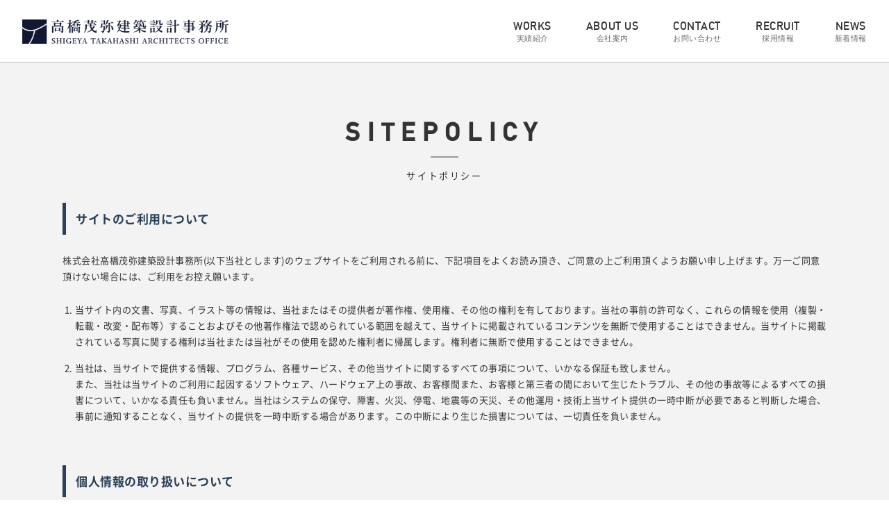

--- FILE ---
content_type: text/html; charset=utf-8
request_url: https://www.takahashi-sekkei.net/sitepolicy/
body_size: 8638
content:
<!doctype html>
<html lang="ja">
<head>
  <meta charset="UTF-8">
  <meta http-equiv="X-UA-Compatible" content="IE=edge,chrome=1">
  <title>サイトポリシー｜株式会社高橋茂弥建築設計事務所</title>
  <meta name="description" content="株式会社高橋茂弥建築設計事務所のサイトポリシーをご覧いただけます。">
  <meta name="keywords" content="高橋茂弥建築設計事務所,静岡県,静岡市,建築設計,監査,耐震診断,改修">

  <!-- favicon -->
  <link rel="apple-touch-icon" sizes="120x120" href="https://www.takahashi-sekkei.net/assets/favicon/apple-touch-icon.png">
  <link rel="icon" type="image/png" href="https://www.takahashi-sekkei.net/assets/favicon/favicon-32x32.png" sizes="32x32">
  <link rel="icon" type="image/png" href="https://www.takahashi-sekkei.net/assets/favicon/favicon-16x16.png" sizes="16x16">
  <link rel="manifest" href="https://www.takahashi-sekkei.net/assets/favicon/manifest.json">
  <link rel="mask-icon" href="https://www.takahashi-sekkei.net/assets/favicon/safari-pinned-tab.svg" color="#5bbad5">
  <link rel="shortcut icon" href="https://www.takahashi-sekkei.net/assets/favicon/favicon.ico">
  <meta name="msapplication-config" content="https://www.takahashi-sekkei.net/assets/favicon/browserconfig.xml">
  <meta name="theme-color" content="#ffffff">

  <!-- StyleSheet -->
  <link href="https://www.takahashi-sekkei.net/assets/font/awesome/css/font-awesome.min.css" rel="stylesheet" type="text/css">
  <link href="https://www.takahashi-sekkei.net/assets/font/notosans/css/notosans.css" rel="stylesheet" type="text/css">
  <link href="https://www.takahashi-sekkei.net/assets/font/din/css/fontdin.css" rel="stylesheet" type="text/css">
    <link href="https://www.takahashi-sekkei.net/assets/css/import.css" rel="stylesheet" type="text/css">
    <link href="https://www.takahashi-sekkei.net/assets/css/pages.css?update=20180406002" rel="stylesheet" type="text/css">
  
  <!-- JavaScript -->
  <script src="//ajax.googleapis.com/ajax/libs/jquery/1.11.0/jquery.min.js"></script>
    <script src="https://www.takahashi-sekkei.net/assets/js/parallax.min.js"></script>
  <script src="https://www.takahashi-sekkei.net/assets/js/jquery-fixHeightSimple.js"></script>
  <script src="https://www.takahashi-sekkei.net/assets/js/common.js"></script>
  <script src="https://www.takahashi-sekkei.net/assets/js/googleanalytics.js"></script>

  
  <script>
    $(function () {
          });
  </script>

  <!--[if lt IE 9]>
  <script src="//html5shiv.googlecode.com/svn/trunk/html5.js"></script>
  <script src="//api.html5media.info/1.1.4/html5media.min.js"></script>
  <script src="https://www.takahashi-sekkei.net/assets/js/ie/respond.js"></script>
  <script src="https://www.takahashi-sekkei.net/assets/js/ie/selectivizr-min.js"></script>
  <![endif]-->

</head>

<body>

<header id="siteHead">
	<div id="headInner">
		<p id="siteId" class="maxImg"><a href="https://www.takahashi-sekkei.net/"><img style="width:110%;" src="https://www.takahashi-sekkei.net/assets/img/common/head_logo.png" alt="高橋茂弥建築設計事務所"></a></p>
		<nav id="globalNav">
			<span class="menu-button"><i></i></span>
			<ul id="navList">
				<li><a href="https://www.takahashi-sekkei.net/works/">WORKS<br><span>実績紹介</span></a></li>
				<li><a href="https://www.takahashi-sekkei.net/about/">ABOUT US<br><span>会社案内</span></a></li>
				<li><a href="https://www.takahashi-sekkei.net/contact/">CONTACT<br><span>お問い合わせ</span></a></li>
				<li><a href="https://www.takahashi-sekkei.net/recruit/">RECRUIT<br><span>採用情報</span></a></li>
				<li><a href="https://www.takahashi-sekkei.net/news/">NEWS<br><span>新着情報</span></a></li>
			</ul>
		</nav>
	</div>
</header><!-- header END -->


<section id="spCont" class="mainContentWrap">
	<div id="spContHead" class="noneImgTitleHead">
		<h2>SITEPOLICY</h2>
		<span></span>
		<p id="jpTitle">サイトポリシー</p>
	</div>
	<div class="inner">
		<article>
			<h3>サイトのご利用について</h3>
			<p>株式会社高橋茂弥建築設計事務所(以下当社とします)のウェブサイトをご利用される前に、下記項目をよくお読み頂き、ご同意の上ご利用頂くようお願い申し上げます。万一ご同意頂けない場合には、ご利用をお控え願います。</p>
			<ol>
				<li>当サイト内の文書、写真、イラスト等の情報は、当社またはその提供者が著作権、使用権、その他の権利を有しております。当社の事前の許可なく、これらの情報を使用（複製・転載・改変・配布等）することおよびその他著作権法で認められている範囲を越えて、当サイトに掲載されているコンテンツを無断で使用することはできません。当サイトに掲載されている写真に関する権利は当社または当社がその使用を認めた権利者に帰属します。権利者に無断で使用することはできません。</li>
				<li>当社は、当サイトで提供する情報、プログラム、各種サービス、その他当サイトに関するすべての事項について、いかなる保証も致しません。<br>
					また、当社は当サイトのご利用に起因するソフトウェア、ハードウェア上の事故、お客様間また、お客様と第三者の間において生じたトラブル、その他の事故等によるすべての損害について、いかなる責任も負いません。当社はシステムの保守、障害、火災、停電、地震等の天災、その他運用・技術上当サイト提供の一時中断が必要であると判断した場合、事前に通知することなく、当サイトの提供を一時中断する場合があります。この中断により生じた損害については、一切責任を負いません。</li>
			</ol>
		</article>
		<article>
			<h3>個人情報の取り扱いについて</h3>
			<p>株式会社高橋茂弥建築設計事務所(以下当社とします)は個人情報保護に関する法律を遵守するとともに、以下の方針に基づき、個人情報の保護に努めます。</p>
			<ol>
				<li>当サイト上は、お客様へのより良いサービスを提供するために、お客様が当サイトをご利用される場合、お客様の個人情報をお伺いする場合がございます（お問い合わせ等）。</li>
				<li>個人情報の取得にあたっては、その利用目的を特定することとし、特定された目的の達成に必要な範囲を超えた個人情報の取扱い（目的外利用）は致しません。また、目的外利用を行わないために、適切な管理措置を講じます。</li>
				<li>当社では、お預かりした個人情報をご本人の同意を得ることなく第三者へ開示・提供することはございません。<br>
					また、お預かりした個人情報を適切に管理するため、技術面及び組織面において安全対策措置を講じ、個人情報の漏えい、滅失又はき損の防止及び是正に取り組みます。</li>
			</ol>
		</article>
	</div>
</section>

<footer>
	<div class="footerSitemapAdd">
		<div class="inner footerSitemapInner row">
		<ul>
		<li><a href="https://www.takahashi-sekkei.net/works/">実績紹介</a></li>
		<li><a href="https://www.takahashi-sekkei.net/service/">業務内容</a></li>
		<li><a href="https://www.takahashi-sekkei.net/about/">会社案内</a></li>
		<li><a href="https://www.takahashi-sekkei.net/contact/">お問い合わせ</a></li>
		<li><a href="https://www.takahashi-sekkei.net/recruit/">採用情報</a></li>
		<li><a href="https://www.takahashi-sekkei.net/news/">新着情報</a></li>
		<li><a href="https://www.takahashi-sekkei.net/sitepolicy/">サイトポリシー</a></li>
		</ul>
		</div><!-- footerInner END -->
		<div class="inner footerAddInner row">
			<div class="col-3">
				<p>株式会社高橋茂弥建築設計事務所</p>
			</div>
			<div class="col-3">
				<p>静岡本社</p>
				<p>〒420-0847 静岡県静岡市葵区西千代田町29-30<br>
				   TEL.054-246-2731／FAX.054-247-0113</p>
			</div>
			<div class="col-3">
				<p>東京事務所</p>
				<p>〒106-0041 東京都港区麻布台1-6-10-1501<br>
				   TEL.03-5114-7881／FAX.03-5114-6207</p>
			</div>
		</div><!-- footerAdd END -->
	</div>
	<p id="copyright">© 2016 SHIGEYA TAKAHASHI ARCHITECTS OFFICE.<br>ALL RIGHTS RESERVED</p>
</footer><!-- footer END -->

<p id="pageScroll"><a href="#"><i class="fa fa-chevron-up"></i></a></p>

</body>
</html>



--- FILE ---
content_type: text/css
request_url: https://www.takahashi-sekkei.net/assets/font/notosans/css/notosans.css
body_size: 2386
content:
@charset "UTF-8";

@font-face {
font-family: 'Noto Sans Japanese';
font-style: normal;
font-weight: 100;
src: url('../fonts/NotoSansCJKjp-Thin.eot'); /* IE9 Compat Modes */
src: url('../fonts/NotoSansCJKjp-Thin.eot?#iefix') format('embedded-opentype'), /* IE6-IE8 */
url('../fonts/NotoSansCJKjp-Thin.woff') format('woff'), /* Modern Browsers */
url('../fonts/NotoSansCJKjp-Thin.ttf')  format('truetype'); /* Safari, Android, iOS */
}

@font-face {
font-family: 'Noto Sans Japanese';
font-style: normal;
font-weight: 200;
src: url('../fonts/NotoSansCJKjp-Light.eot');
src: url('../fonts/NotoSansCJKjp-Light.eot?#iefix') format('embedded-opentype'),
url('../fonts/NotoSansCJKjp-Light.woff') format('woff'),
url('../fonts/NotoSansCJKjp-Light.ttf')  format('truetype');
}
@font-face {
font-family: 'Noto Sans Japanese';
font-style: normal;
font-weight: 300;
src: url('../fonts/NotoSansCJKjp-DemiLight.eot');
src: url('../fonts/NotoSansCJKjp-DemiLight.eot?#iefix') format('embedded-opentype'),
url('../fonts/NotoSansCJKjp-DemiLight.woff') format('woff'),
url('../fonts/NotoSansCJKjp-DemiLight.ttf')  format('truetype');
}
@font-face {
font-family: 'Noto Sans Japanese';
font-style: normal;
font-weight: 400;
src: url('../fonts/NotoSansCJKjp-Regular.eot');
src: url('../fonts/NotoSansCJKjp-Regular.eot?#iefix') format('embedded-opentype'),
url('../fonts/NotoSansCJKjp-Regular.woff') format('woff'),
url('../fonts/NotoSansCJKjp-Regular.ttf')  format('truetype');
}
@font-face {
font-family: 'Noto Sans Japanese';
font-style: normal;
font-weight: 500;
src: url('../fonts/NotoSansCJKjp-Medium.eot');
src: url('../fonts/NotoSansCJKjp-Medium.eot?#iefix') format('embedded-opentype'),
url('../fonts/NotoSansCJKjp-Medium.woff') format('woff'),
url('../fonts/NotoSansCJKjp-Medium.ttf')  format('truetype');
}
@font-face {
font-family: 'Noto Sans Japanese';
font-style: normal;
font-weight: 700;
src: url('../fonts/NotoSansCJKjp-Bold.eot');
src: url('../fonts/NotoSansCJKjp-Bold.eot?#iefix') format('embedded-opentype'),
url('../fonts/NotoSansCJKjp-Bold.woff') format('woff'),
url('../fonts/NotoSansCJKjp-Bold.ttf')  format('truetype');
}
@font-face {
font-family: 'Noto Sans Japanese';
font-style: normal;
font-weight: 900;
src: url('../fonts/NotoSansCJKjp-Black.eot');
src: url('../fonts/NotoSansCJKjp-Black.eot?#iefix') format('embedded-opentype'),
url('../fonts/NotoSansCJKjp-Black.woff') format('woff'),
url('../fonts/NotoSansCJKjp-Black.ttf')  format('truetype');
}


--- FILE ---
content_type: text/css
request_url: https://www.takahashi-sekkei.net/assets/font/din/css/fontdin.css
body_size: 261
content:
@charset "UTF-8";

@font-face {
  font-family:"Alte DIN 1451 Mittelschrift";
  src:url("../fonts/din1451alt.eot?") format("eot"),url("../fonts/din1451alt.woff") format("woff"),url("../fonts/din1451alt.ttf") format("truetype"),url("../fonts/din1451alt.svg#AlteDIN1451Mittelschrift") format("svg");
  font-weight:normal;
  font-style:normal;
}

--- FILE ---
content_type: text/css
request_url: https://www.takahashi-sekkei.net/assets/css/import.css
body_size: 16489
content:
@charset "UTF-8";
/*! normalize.css v3.0.2 | MIT License | git.io/normalize */
html {
  font-family: sans-serif;
  -ms-text-size-adjust: 100%;
  -webkit-text-size-adjust: 100%;
}

body {
  margin: 0;
}

article,
aside,
details,
figcaption,
figure,
footer,
header,
hgroup,
main,
menu,
nav,
section,
summary {
  display: block;
}

audio,
canvas,
progress,
video {
  display: inline-block;
  vertical-align: baseline;
}

audio:not([controls]) {
  display: none;
  height: 0;
}

[hidden],
template {
  display: none;
}

/* Links
   ========================================================================== */
a {
  background-color: transparent;
}

a:active,
a:hover {
  outline: 0;
}

/* Text-level semantics
   ========================================================================== */
abbr[title] {
  border-bottom: 1px dotted;
}

b,
strong {
  font-weight: bold;
}

dfn {
  font-style: italic;
}

h1 {
  font-size: 2em;
  margin: 0.67em 0;
}

mark {
  background: #ff0;
  color: #000;
}

small {
  font-size: 80%;
}

sub,
sup {
  font-size: 75%;
  line-height: 0;
  position: relative;
  vertical-align: baseline;
}

sup {
  top: -0.5em;
}

sub {
  bottom: -0.25em;
}

/* Embedded content
   ========================================================================== */
img {
  border: 0;
}

svg:not(:root) {
  overflow: hidden;
}

/* Grouping content
   ========================================================================== */
figure {
  margin: 1em 40px;
}

hr {
  -moz-box-sizing: content-box;
  box-sizing: content-box;
  height: 0;
}

pre {
  overflow: auto;
}

code,
kbd,
pre,
samp {
  font-family: monospace, monospace;
  font-size: 1em;
}

/* Forms
   ========================================================================== */
button,
input,
optgroup,
select,
textarea {
  color: inherit;
  font: inherit;
  margin: 0;
}

button {
  overflow: visible;
}

button,
select {
  text-transform: none;
}

button,
html input[type="button"],
input[type="reset"],
input[type="submit"] {
  -webkit-appearance: button;
  cursor: pointer;
}

button[disabled],
html input[disabled] {
  cursor: default;
}

button::-moz-focus-inner,
input::-moz-focus-inner {
  border: 0;
  padding: 0;
}

input {
  line-height: normal;
}

input[type="checkbox"],
input[type="radio"] {
  box-sizing: border-box;
  padding: 0;
}

input[type="number"]::-webkit-inner-spin-button,
input[type="number"]::-webkit-outer-spin-button {
  height: auto;
}

input[type="search"] {
  -webkit-appearance: textfield;
  -moz-box-sizing: content-box;
  -webkit-box-sizing: content-box;
  box-sizing: content-box;
}

input[type="search"]::-webkit-search-cancel-button,
input[type="search"]::-webkit-search-decoration {
  -webkit-appearance: none;
}

fieldset {
  border: 1px solid #c0c0c0;
  margin: 0 2px;
  padding: 0.35em 0.625em 0.75em;
}

legend {
  border: 0;
  padding: 0;
}

textarea {
  overflow: auto;
}

optgroup {
  font-weight: bold;
}

/* Tables
   ========================================================================== */
table {
  border-collapse: collapse;
  border-spacing: 0;
}

td,
th {
  padding: 0;
}

/*
Font-size list (base: 13px)
62% =  8px
70% =  9px
77% = 10px
85% = 11px  162% = 21px  239% = 31px
93% = 12px  170% = 22px  247% = 32px
100% = 13px  177% = 23px  254% = 33px
108% = 14px  185% = 24px  262% = 34px
116% = 15px  193% = 25px  270% = 35px
124% = 16px  200% = 26px  277% = 36px
131% = 17px  208% = 27px  285% = 37px
139% = 18px  216% = 28px  293% = 38px
147% = 19px  224% = 29px  300% = 39px
154% = 20px  231% = 30px  308% = 40px
*/
/*====================================================================

  html, body

====================================================================*/
* {
  box-sizing: border-box;
}

html {
  margin: 0;
  padding: 0;
  width: 100%;
  height: 100%;
}

body {
  padding: 0;
  color: #333;
  font-family: 'Noto Sans Japanese';
  font-size: 13px;
  *font-size: 100%;
  line-height: 1.4;
  word-spacing: 0;
  letter-spacing: 0.04em;
  background-color: #FFF;
}

/*====================================================================

  アイコンフォント設定

====================================================================*/
.fa {
  display: inline-block;
  font-family: 'FontAwesome';
  font-style: normal;
  font-weight: normal;
  line-height: 1;
  -webkit-font-smoothing: antialiased;
  -moz-osx-font-smoothing: grayscale;
}

/*====================================================================

  アンカー

====================================================================*/
a {
  color: #333;
  text-decoration: none;
}
a:link {
  color: #333;
  text-decoration: none;
}
a:hover {
  text-decoration: none;
  color: #999;
}

/*
Font-size list (base: 13px)
62% =  8px
70% =  9px
77% = 10px
85% = 11px  162% = 21px  239% = 31px
93% = 12px  170% = 22px  247% = 32px
100% = 13px  177% = 23px  254% = 33px
108% = 14px  185% = 24px  262% = 34px
116% = 15px  193% = 25px  270% = 35px
124% = 16px  200% = 26px  277% = 36px
131% = 17px  208% = 27px  285% = 37px
139% = 18px  216% = 28px  293% = 38px
147% = 19px  224% = 29px  300% = 39px
154% = 20px  231% = 30px  308% = 40px
*/
/*====================================================================

共通設定

====================================================================*/
p {
  margin: 0;
  padding: 0;
}

img {
  vertical-align: middle;
}

.maxImg img {
  width: 100%;
}

.inner {
  width: 1100px;
  margin: 0 auto;
}

.row {
  overflow: hidden;
}

.parallax-window {
  min-height: 340px;
  background: transparent;
}

p.btn {
  width: 250px;
  margin: 0 auto;
}
p.btn a {
  display: block;
  padding: 14px;
  color: #FFF;
  text-align: center;
  position: relative;
}
p.btn a:after {
  content: "";
  font-family: 'FontAwesome';
  position: absolute;
  top: 14px;
  right: 14px;
}

dl {
  margin: 0;
  padding: 0;
}
dl dt {
  margin: 0;
  padding: 0;
}
dl dd {
  margin: 0;
  padding: 0;
}

/*====================================================================

  ヘッダー

====================================================================*/
header#siteHead {
  position: fixed;
  top: 0;
  z-index: 999;
  width: 100%;
  height: 90px;
  background: #FFF;
  border-bottom: 1px solid #c3c3c3;
}

header#siteHead #headInner {
  position: relative;
  height: 90px;
  width:95%;
  max-width:1900px;
  margin: 0 auto;
}
header#siteHead #headInner p#siteId {
  width: 270px;
  position: absolute;
  top: 28px;
  left: 0;
}
header#siteHead #headInner p#siteId a {
  display: block;
}
header#siteHead #headInner p#siteId:hover img {
  opacity: .8;
}
header#siteHead #headInner nav#globalNav {
  position: absolute;
  top: 17px;
  right: 0;
}
header#siteHead #headInner nav#globalNav span.menu-button {
  display: none;
}
header#siteHead #headInner nav#globalNav ul#navList {
  overflow: hidden;
}
header#siteHead #headInner nav#globalNav ul#navList li {
  list-style: none;
  float: left;
  margin: 0 0 0 50px;
}
header#siteHead #headInner nav#globalNav ul#navList li a {
  font-family: "Alte DIN 1451 Mittelschrift";
  display: block;
  font-size: 124%;
  line-height: 1;
  text-align: center;
}
header#siteHead #headInner nav#globalNav ul#navList li a span {
  color: #666;
  font-size: 11px;
  font-family: Verdana, Arial, 'ヒラギノ角ゴ Pro W3', 'Hiragino Kaku Gothic Pro', 'Osaka', 'Meiryo', 'メイリオ', 'ＭＳ Ｐゴシック', sans-serif;
}
header#siteHead #headInner nav#globalNav ul#navList li:first-child {
  margin: 0;
}

/*====================================================================

フッター

====================================================================*/
footer .footerSitemapAdd {
  background: #555555;
  padding: 30px 0 20px;
}
footer .footerSitemapAdd .footerSitemapInner {
  margin: 0 auto 20px;
  padding-bottom: 10px;
  border-bottom: 1px solid #6a6a6a;
}
footer .footerSitemapAdd .footerSitemapInner ul {
  display: flex;
  justify-content: space-between;
  gap: 0 80px;
  padding: 0;
}
footer .footerSitemapAdd .footerSitemapInner ul li {
  list-style: none;
}
footer .footerSitemapAdd .footerSitemapInner ul li a {
  color: #FFF;
}
footer .footerSitemapAdd .footerSitemapInner ul li a:hover {
  text-decoration: underline;
}


footer .footerSitemapAdd .footerSitemapInner .col-3 {
  float: left;
  width: 340px;
  margin: 0 0 0 40px;
  overflow: hidden;
}
footer .footerSitemapAdd .footerSitemapInner .col-3 ul {
  margin: 0;
  padding: 0 0 0 30px;
  float: left;
  width: 50%;
}
footer .footerSitemapAdd .footerSitemapInner .col-3 ul li {
  font-weight: normal;
  list-style: none;
  margin: 0 0 10px 0;
  font-size: 93%;
}
footer .footerSitemapAdd .footerSitemapInner .col-3 ul li ul {
  float: none;
  width: 100%;
  margin: 10px 0 0 0;
  padding: 0;
}
footer .footerSitemapAdd .footerSitemapInner .col-3 ul li ul li {
  font-weight: normal;
  margin: 0 0 8px 0;
}
footer .footerSitemapAdd .footerSitemapInner .col-3 ul li a {
  color: #FFF;
}
footer .footerSitemapAdd .footerSitemapInner .col-3 ul li a:hover {
  text-decoration: underline;
}
footer .footerSitemapAdd .footerSitemapInner .col-3:first-of-type {
  margin: 0;
}




footer .footerSitemapAdd .footerAddInner .col-3 {
  float: left;
  margin: 0 0 0 70px;
}
footer .footerSitemapAdd .footerAddInner .col-3:first-of-type {
  margin: 0 55px 0 0;
}
footer .footerSitemapAdd .footerAddInner .col-3:first-of-type p {
  font-size: 124%;
  letter-spacing: 0.12em;
}
footer .footerSitemapAdd .footerAddInner .col-3 p {
  color: #FFF;
  font-size: 108%;
  line-height: 1.6;
  letter-spacing: 0.08em;
}
footer p#copyright {
  background: #303030;
  color: #999;
  font-size: 77%;
  padding: 20px 0;
  text-align: center;
}
footer p#copyright br {
  display: none;
}

p#pageScroll {
  position: fixed;
  right: 30px;
  bottom: 30px;
  display: none;
}
p#pageScroll a {
  display: block;
  width: 40px;
  height: 40px;
  text-align: center;
  background: #5d758d;
  padding: 10px;
  border-radius: 3px;
}
p#pageScroll a:hover {
  background: #294058;
}
p#pageScroll a i {
  color: #FFF;
}

/* スマホ */
@media only screen and (max-width: 1180px) {
  body {
    min-width: initial;
  }

  /*====================================================================

  共通設定

  ====================================================================*/
  .inner {
    width: 100%;
    margin: 0 auto;
  }

  .parallax-window {
    display: none;
  }

  p.btn {
    width: 100%;
    margin: 0 auto;
  }
  p.btn a {
    padding: 14px;
  }
  p.btn a:after {
    top: 14px;
    right: 14px;
  }

  /*====================================================================

  ヘッダー

  ====================================================================*/
  header#siteHead {
    height: 55px;
    border-bottom: 1px solid #ddd;
  }
  header#siteHead #headInner {
    position: relative;
    height: 55px;
    width: 100%;
    margin: 0;
  }
  header#siteHead #headInner p#siteId {
    width: 220px;
    left: 15px;
    top: 15px;
  }
  header#siteHead #headInner nav#globalNav {
    position: absolute;
    right: 0;
    top: 0;
    width: 100%;
    z-index: 999;
  }
  header#siteHead #headInner nav#globalNav span.menu-button {
    width: 30px;
    height: 30px;
    display: block;
    position: absolute;
    right: 12px;
    top: 12px;
  }
  header#siteHead #headInner nav#globalNav span.menu-button i {
    display: block;
    width: 20px;
    height: 2px;
    border-radius: 3px;
    background: #333;
    transition: background 0.5s;
    position: relative;
    left: 5px;
    top: 14px;
  }
  header#siteHead #headInner nav#globalNav span.menu-button i:before, header#siteHead #headInner nav#globalNav span.menu-button i:after {
    content: "";
    display: block;
    width: 20px;
    height: 2px;
    border-radius: 3px;
    background: #333;
    position: absolute;
    transform: rotate(0deg);
    transition: all 0.3s !important;
  }
  header#siteHead #headInner nav#globalNav span.menu-button i:before {
    transform: translateY(8px);
  }
  header#siteHead #headInner nav#globalNav span.menu-button i:after {
    transform: translateY(-8px);
  }
  header#siteHead #headInner nav#globalNav span.menu-button.active i {
    background: #FFF;
  }
  header#siteHead #headInner nav#globalNav span.menu-button.active i:after {
    transform: translateY(0px) rotate(-45deg);
  }
  header#siteHead #headInner nav#globalNav span.menu-button.active i:before {
    transform: translateY(0px) rotate(45deg);
  }
  header#siteHead #headInner nav#globalNav ul#navList {
    overflow: auto;
    position: absolute;
    top: 55px;
    display: none;
    margin: 0;
    padding: 0;
    width: 100%;
    background: rgba(0, 0, 0, 0.95);
  }
  header#siteHead #headInner nav#globalNav ul#navList li {
    list-style: none;
    float: none;
    margin: 0;
    width: 100%;
    border-bottom: 1px solid #333;
  }
  header#siteHead #headInner nav#globalNav ul#navList li a {
    display: block;
    padding: 15px;
    position: relative;
    color: #FFF;
  }
  header#siteHead #headInner nav#globalNav ul#navList li a span {
    color: #FFF;
  }
  header#siteHead #headInner nav#globalNav ul#navList li a:after {
    content: "";
    font-family: 'FontAwesome';
    position: absolute;
    top: 50%;
    right: 14px;
    margin: -9px 0 0 0;
  }

  /*====================================================================

    フッター

  ====================================================================*/
  footer .footerSitemapAdd {
    padding: 0 0 10px;
  }
  footer .footerSitemapAdd .footerSitemapInner {
    margin: 0 auto 10px;
    padding: 0;
  }


  footer .footerSitemapAdd .footerSitemapInner ul {
    display: flex;
    flex-wrap: wrap;
    justify-content: flex-start;
    gap: 0;
    margin: 0;
  }
  footer .footerSitemapAdd .footerSitemapInner ul li {
    width: 100%;
    list-style: none;
    border-top: 1px solid #6a6a6a;
  }
  footer .footerSitemapAdd .footerSitemapInner ul li a {
    color: #FFF;
    padding: 12px 4%;
    position: relative;
    display: block;
    font-size: 100%;
  }
  footer .footerSitemapAdd .footerSitemapInner ul li a:after {
    content: "";
    font-family: 'FontAwesome';
    position: absolute;
    top: 12px;
    right: 14px;
  }
  footer .footerSitemapAdd .footerSitemapInner ul li a:hover {
    text-decoration: underline;
  }



  footer .footerSitemapAdd .footerSitemapInner .col-3 {
    float: none;
    width: 100%;
    margin: 0;
  }
  footer .footerSitemapAdd .footerSitemapInner .col-3 ul {
    float: none;
    width: 100%;
    margin: 0;
    padding: 0;
  }
  footer .footerSitemapAdd .footerSitemapInner .col-3 ul li {
    font-weight: normal;
    list-style: none;
    margin: 0;
    font-size: 93%;
    border-top: 1px solid #6a6a6a;
  }
  footer .footerSitemapAdd .footerSitemapInner .col-3 ul li ul {
    display: none;
  }
  footer .footerSitemapAdd .footerSitemapInner .col-3 ul li a {
    color: #FFF;
    display: block;
    padding: 12px 4%;
    position: relative;
    font-size: 100%;
  }
  footer .footerSitemapAdd .footerSitemapInner .col-3 ul li a:after {
    content: "";
    font-family: 'FontAwesome';
    position: absolute;
    top: 12px;
    right: 14px;
  }
  footer .footerSitemapAdd .footerSitemapInner .col-3:first-of-type {
    margin: 0;
  }
  footer .footerSitemapAdd .footerAddInner {
    padding: 10px 0;
  }
  footer .footerSitemapAdd .footerAddInner .col-3 {
    float: none;
    margin: 12px 0 0 0;
    padding: 0 4%;
  }
  footer .footerSitemapAdd .footerAddInner .col-3:first-of-type {
    margin: 0;
  }
  footer .footerSitemapAdd .footerAddInner .col-3:first-of-type p {
    font-size: 108%;
  }
  footer .footerSitemapAdd .footerAddInner .col-3 p {
    color: #FFF;
    font-size: 92%;
    line-height: 1.6;
  }
  footer p#copyright {
    background: #303030;
    color: #999;
    font-size: 70%;
    padding: 15px 0;
    text-align: center;
  }
  footer p#copyright br {
    display: none;
  }

  p#pageScroll {
    right: -4px;
    bottom: 30px;
  }
  p#pageScroll a {
    border-radius: 3px 0 0 3px;
  }
}
/*
Font-size list (base: 13px)
62% =  8px
70% =  9px
77% = 10px
85% = 11px  162% = 21px  239% = 31px
93% = 12px  170% = 22px  247% = 32px
100% = 13px  177% = 23px  254% = 33px
108% = 14px  185% = 24px  262% = 34px
116% = 15px  193% = 25px  270% = 35px
124% = 16px  200% = 26px  277% = 36px
131% = 17px  208% = 27px  285% = 37px
139% = 18px  216% = 28px  293% = 38px
147% = 19px  224% = 29px  300% = 39px
154% = 20px  231% = 30px  308% = 40px
*/


--- FILE ---
content_type: text/css
request_url: https://www.takahashi-sekkei.net/assets/css/pages.css?update=20180406002
body_size: 51513
content:
@charset "UTF-8";
/*
Font-size list (base: 13px)
62% =  8px
70% =  9px
77% = 10px
85% = 11px  162% = 21px  239% = 31px
93% = 12px  170% = 22px  247% = 32px
100% = 13px  177% = 23px  254% = 33px
108% = 14px  185% = 24px  262% = 34px
116% = 15px  193% = 25px  270% = 35px
124% = 16px  200% = 26px  277% = 36px
131% = 17px  208% = 27px  285% = 37px
139% = 18px  216% = 28px  293% = 38px
147% = 19px  224% = 29px  300% = 39px
154% = 20px  231% = 30px  308% = 40px
*/
/*====================================================================
  共通
====================================================================*/
#pageTitle {
  margin: 90px 0 0 0;
}
#pageTitle header {
  text-align: center;
  color: #FFF;
  height: 300px;
  background: #000;
  padding: 90px 0 0 0;
}
#pageTitle header h2 {
  font-family: "Alte DIN 1451 Mittelschrift";
  font-weight: 600;
  font-size: 277%;
  letter-spacing: 0.3em;
  margin: 0 0 10px 0;
}
#pageTitle header span {
  display: block;
  width: 40px;
  height: 2px;
  background: #FFF;
  margin: 0 auto 17px;
}
#pageTitle header p#jpTitle {
  letter-spacing: 0.2em;
}
#pageTitle header#aboutHead {
  background: url(../img/about/philosophy/pagetitle_bg.jpg) no-repeat;
  background-position: 50% 50%;
  background-size: cover;
}
#pageTitle header#philosophyHead {
  background: url(../img/about/philosophy/pagetitle_bg.jpg) no-repeat;
  background-position: 50% 50%;
  background-size: cover;
}
#pageTitle header#outlineHead {
  background: url(../img/about/outline/pagetitle_bg.jpg) no-repeat;
  background-position: 50% 50%;
  background-size: cover;
}
#pageTitle header#staffHead {
  background: url(../img/about/staff/pagetitle_bg.jpg) no-repeat;
  background-position: 50% 50%;
  background-size: cover;
}
#pageTitle header#worksHead {
  background: url(../img/works/pagetitle_bg.jpg) no-repeat;
  background-position: 50% 50%;
  background-size: cover;
}
#pageTitle header#serviceHead {
  background: url(../img/common/bnr_work_sec.jpg) no-repeat;
  background-position: 50% 50%;
  background-size: cover;
}
#pageTitle header#contactHead {
  background: url(../img/contact/pagetitle_bg.jpg) no-repeat;
  background-position: 50% 50%;
  background-size: cover;
}
#pageTitle header#recruitHead {
  background: url(../img/common/bnr_recruit_thr.jpg) no-repeat;
  background-position: 50% 40%;
  background-size: cover;
}
#pageTitle header#newsHead {
  background: url(../img/news/pagetitle_bg.jpg) no-repeat;
  background-position: 50% 50%;
  background-size: cover;
}
#pageTitle header#blogHead {
  background: url(../img/blog/pagetitle_bg.jpg) no-repeat;
  background-position: 50% 50%;
  background-size: cover;
}

.noneImgTitleHead {
  text-align: center;
  padding: 65px 0 30px 0;
}
.noneImgTitleHead h2 {
  font-family: "Alte DIN 1451 Mittelschrift";
  font-weight: 600;
  font-size: 277%;
  letter-spacing: 0.3em;
  margin: 0 0 10px 0;
}
.noneImgTitleHead span {
  display: block;
  width: 40px;
  height: 2px;
  background: #999;
  margin: 0 auto 17px;
}
.noneImgTitleHead p#jpTitle {
  letter-spacing: 0.2em;
}

.mainContentWrap {
  padding: 100px 0 120px;
  background: #f3f3f3;
}
.mainContentWrap .inner {
  width: 1100px;
  margin: 0 auto;
}

/*====================================================================
  NEWS・BLOG共通
====================================================================*/
/*====　一覧ページ　====*/
.newsBlogCont .inner {
  width: 800px;
  margin: 0 auto;
}
.newsBlogCont .inner .infoList {
  margin: 0 0 20px 0;
}
.newsBlogCont .inner .infoList dl {
  overflow: hidden;
  background: #FFF;
  border-bottom: 1px solid #DDD;
}
.newsBlogCont .inner .infoList dl a {
  display: block;
}
.newsBlogCont .inner .infoList dl a dt, .newsBlogCont .inner .infoList dl a dd {
  padding: 20px 35px 20px 20px;
}
.newsBlogCont .inner .infoList dl a dt p, .newsBlogCont .inner .infoList dl a dd p {
  line-height: 1.8;
}
.newsBlogCont .inner .infoList dl a dt {
  width: 20%;
  float: left;
}
.newsBlogCont .inner .infoList dl a dd {
  width: 80%;
  float: right;
  position: relative;
}
.newsBlogCont .inner .infoList dl a dd p.title {
  font-weight: 500;
}
.newsBlogCont .inner .infoList dl a dd:after {
  content: "";
  font-family: 'FontAwesome';
  position: absolute;
  top: 40%;
  right: 10px;
  color: #999;
}

/*====　詳細ページ　====*/
.newsBlogDetailCont .inner {
  width: 800px;
}
.newsBlogDetailCont .inner .entryCont {
  margin: 0 0 40px 0;
}
.newsBlogDetailCont .inner .entryCont #entryHead {
  border-left: 5px solid #294058;
  padding: 8px 0 8px 16px;
  margin: 0 0 15px 0;
}
.newsBlogDetailCont .inner .entryCont #entryHead p.date {
  color: #999;
  font-size: 116%;
}
.newsBlogDetailCont .inner .entryCont #entryHead p.title {
  color: #294058;
  font-size: 154%;
}
.newsBlogDetailCont .inner .entryCont #entryBody {
  background: #FFF;
  padding: 40px;
  border-bottom: 1px solid #DDD;
}
.newsBlogDetailCont .inner .entryCont #entryBody ul.entryImgList {
  margin: 0 0 0 -20px;
  padding: 0;
  overflow: hidden;
}
.newsBlogDetailCont .inner .entryCont #entryBody ul.entryImgList li {
  list-style: none;
  float: left;
  width: 350px;
  margin: 0 0 20px 20px;
}
.newsBlogDetailCont .inner .entryCont #entryBody ul.entryImgList li a {
  display: block;
  width: 350px;
  height: 223px;
  /* background: #DDD; */
  background-repeat: no-repeat;
  background-size: contain;
  background-position: center center;
}
.newsBlogDetailCont .inner .entryCont #entryBody ul.entryImgList li a:hover {
  opacity: .8;
}
.newsBlogDetailCont .inner .entryCont #entryBody ul#fileList {
  overflow: hidden;
  margin: 0;
  padding: 0;
}
.newsBlogDetailCont .inner .entryCont #entryBody ul#fileList li {
  list-style: none;
  width: 50%;
  float: left;
  margin: 0 0 10px 0;
}
.newsBlogDetailCont .inner .entryCont #entryBody ul#fileList li a {
  font-size: 93%;
  color: #294058;
  text-decoration: underline;
  display: block;
  position: relative;
  padding: 10px 0 0 24px;
}
.newsBlogDetailCont .inner .entryCont #entryBody ul#fileList li a:before {
  position: absolute;
  top: 5px;
  left: 0px;
  font-size: 18px;
}
.newsBlogDetailCont .inner .entryCont #entryBody ul#fileList li a.pdf:before {
  content: "";
  font-family: 'FontAwesome';
  color: #d41c1c;
}
.newsBlogDetailCont .inner .entryCont #entryBody ul#fileList li a.doc:before {
  content: "";
  font-family: 'FontAwesome';
  color: #2f5a95;
}
.newsBlogDetailCont .inner .entryCont #entryBody ul#fileList li a.xsl:before {
  content: "";
  font-family: 'FontAwesome';
  color: #388432;
}
.newsBlogDetailCont .inner .entryCont #entryBody ul#fileList li a.ppt:before {
  content: "";
  font-family: 'FontAwesome';
  color: #cc891c;
}
.newsBlogDetailCont .inner .entryCont #entryBody ul#fileList li a:hover {
  color: #5d758d;
}
.newsBlogDetailCont .inner .entryCont #entryBody p {
  padding: 0 0 20px 0;
  line-height: 1.6;
  font-size: 108%;
}
.newsBlogDetailCont .inner #btnWrap p.backBtn {
  width: 250px;
  margin: 0 auto;
}
.newsBlogDetailCont .inner #btnWrap p.backBtn a {
  display: block;
  background: #5d758d;
  padding: 14px;
  color: #FFF;
  text-align: center;
  position: relative;
}
.newsBlogDetailCont .inner #btnWrap p.backBtn a:after {
  content: "";
  font-family: 'FontAwesome';
  position: absolute;
  top: 14px;
  left: 14px;
}
.newsBlogDetailCont .inner #btnWrap p.backBtn a:hover {
  background: #294058;
}

/*====================================================================
  実績紹介
====================================================================*/
/*====　一覧ページ　====*/
#categorySearchWrap {
  padding: 40px 0;
  border-bottom: 1px solid #DDD;
}
#categorySearchWrap .inner p#categorySearchTitle {
  font-weight: 500;
  margin: 0 0 20px 0;
}
#categorySearchWrap .inner ul.categoryBtnList {
  margin: 0 0 0 -20px;
  padding: 0;
  overflow: hidden;
}
#categorySearchWrap .inner ul.categoryBtnList li {
  list-style: none;
  float: left;
  width: 204px;
  margin: 0 0 20px 20px;
}
#categorySearchWrap .inner ul.categoryBtnList li a {
  display: block;
  border: 1px solid #CCC;
  text-align: center;
  padding: 8px 0;
  background: #FFF;
}
#categorySearchWrap .inner ul.categoryBtnList li a:hover {
  background: #294058;
  color: #FFF;
}
#categorySearchWrap .inner ul.categoryBtnList li a.active {
  background: #5d758d;
  color: #FFF;
}
#categorySearchWrap .inner p#pdfLinkBtn {
  text-align: right;
  width: 120px;
  margin: 0 0 0 980px;
}
#categorySearchWrap .inner p#pdfLinkBtn a {
  display: block;
  position: relative;
  padding: 0 0 0 10px;
  color: #5d758d;
}
#categorySearchWrap .inner p#pdfLinkBtn a:before {
  content: "";
  font-family: 'FontAwesome';
  position: absolute;
  top: 0;
  left: 0;
}
#categorySearchWrap .inner p#pdfLinkBtn a:hover {
  text-decoration: underline;
}

#worksCont .inner .worksList {
  margin: 0 0 0 -40px;
}
#worksCont .inner .worksList dl {
  width: 340px;
  float: left;
  margin: 0 0 40px 40px;
}
#worksCont .inner .worksList dl dt p a {
  display: block;
  height: 215px;
  background: #DDD;
  background-repeat: no-repeat;
  background-size: contain;
  background-position: center center;
}
#worksCont .inner .worksList dl dt p a:hover {
  opacity: .8;
}
#worksCont .inner .worksList dl dd {
  padding: 15px 15px 25px 15px;
  background: #FFF;
}
#worksCont .inner .worksList dl dd p.date {
  font-size: 85%;
  color: #666;
  margin: 0 0 5px 0;
}
#worksCont .inner .worksList dl dd p.name {
  font-size: 108%;
  margin: 0 0 15px 0;
  font-weight: 500;
}
#worksCont .inner .worksList dl dd p.name a:hover {
  text-decoration: underline;
}
#worksCont .inner .worksList dl dd p.name span {
  background: #ad3838;
  color: #FFF;
  font-size: 10px;
  border-radius: 2px;
  margin: 0 0 0 10px;
  padding: 2px 8px;
  text-align: center;
}
#worksCont .inner .worksList dl dd p.category {
  font-size: 85%;
  color: #666;
  text-decoration: underline;
}

.pager {
  overflow: hidden;
}
.pager ul {
  list-style: none;
  position: relative;
  left: 50%;
  float: left;
  padding: 0;
}
.pager ul li {
  margin: 0 5px;
  position: relative;
  left: -50%;
  float: left;
}
.pager ul li span, .pager ul li a {
  display: block;
  font-size: 108%;
  padding: 10px 15px;
  border-radius: 3px;
}
.pager ul li a {
  background: #FFF;
  color: #5d758d;
  text-decoration: none;
}
.pager ul li a:hover {
  background: #294058;
  color: #FFF;
}
.pager ul li.current {
  background: #5d758d;
  color: #FFF;
  border-radius: 3px;
}
.pager ul li.prev a, .pager ul li.next a {
  background: none;
  font-size: 116%;
  color: #5d758d;
}

/*====　詳細ページ　====*/
#worksContDetail {
  margin: 90px 0 0 0;
}
#worksContDetail .inner {
  width: 950px;
}
#worksContDetail .inner #TitleNameWrap {
  margin: 0 0 25px 0;
}
#worksContDetail .inner #TitleNameWrap p {
  text-align: center;
  font-size: 185%;
  font-weight: 200;
  margin: 0 0 20px 0;
}
#worksContDetail .inner #TitleNameWrap span {
  display: block;
  width: 50px;
  height: 1px;
  background: #999999;
  margin: 0 auto;
}
#worksContDetail .inner #articleImgSlider {
  margin: 0 0 60px 0;
  padding: 0;
}
#worksContDetail .inner #articleImgSlider #slider {
  width: 100%;
  margin: 0 auto 20px;
}
#worksContDetail .inner #articleImgSlider #slider div {
  width: 100%;
  padding: 0;
  height: 600px;
  background: #DDD;
  background-repeat: no-repeat;
  background-size: contain;
  background-position: center center;
}
#worksContDetail .inner #articleImgSlider #slider .slick-prev,
#worksContDetail .inner #articleImgSlider #slider .slick-next {
  width: 45px;
  height: 45px;
  z-index: 1;
  background: none;
  opacity: 1;
  box-sizing: border-box;
}
#worksContDetail .inner #articleImgSlider #slider .slick-prev:before,
#worksContDetail .inner #articleImgSlider #slider .slick-next:before {
  font-family: 'FontAwesome';
  font-size: 50px;
  line-height: 1;
  opacity: 1;
  color: #5d758d;
}
#worksContDetail .inner #articleImgSlider #slider .slick-prev {
  left: -50px;
}
#worksContDetail .inner #articleImgSlider #slider .slick-prev:before {
  content: '\f104';
}
#worksContDetail .inner #articleImgSlider #slider .slick-prev:hover {
  opacity: .8;
}
#worksContDetail .inner #articleImgSlider #slider .slick-next {
  right: -50px;
}
#worksContDetail .inner #articleImgSlider #slider .slick-next:before {
  content: '\f105';
}
#worksContDetail .inner #articleImgSlider #slider .slick-next:hover {
  opacity: .8;
}
#worksContDetail .inner #articleImgSlider #slider .slick-prev.slick-disabled:before,
#worksContDetail .inner #articleImgSlider #slider .slick-next.slick-disabled:before {
  opacity: .25;
}
#worksContDetail .inner #articleImgSlider #sliderThum {
  width: 100%;
  margin: 0;
  padding: 0;
}
#worksContDetail .inner #articleImgSlider #sliderThum .slick-track div {
  padding: 0;
  margin: 0 1px;
  height: 119px;
  background-color: #DDD;
  background-repeat: no-repeat;
  background-size: contain;
  background-position: center center;
}
#worksContDetail .inner #articleImgSlider #sliderThum .slick-track div.slick-current {
  background-color: #CCC;
}
#worksContDetail .inner #articleImgSlider #sliderThum .slick-prev,
#worksContDetail .inner #articleImgSlider #sliderThum .slick-next {
  width: 45px;
  height: 45px;
  z-index: 1;
  background: none;
  opacity: 1;
  box-sizing: border-box;
}
#worksContDetail .inner #articleImgSlider #sliderThum .slick-prev:before,
#worksContDetail .inner #articleImgSlider #sliderThum .slick-next:before {
  font-family: 'FontAwesome';
  font-size: 50px;
  line-height: 1;
  opacity: 1;
  color: #5d758d;
}
#worksContDetail .inner #articleImgSlider #sliderThum .slick-prev {
  left: -50px;
}
#worksContDetail .inner #articleImgSlider #sliderThum .slick-prev:before {
  content: '\f104';
}
#worksContDetail .inner #articleImgSlider #sliderThum .slick-prev:hover {
  opacity: .8;
}
#worksContDetail .inner #articleImgSlider #sliderThum .slick-next {
  right: -50px;
}
#worksContDetail .inner #articleImgSlider #sliderThum .slick-next:before {
  content: '\f105';
}
#worksContDetail .inner #articleImgSlider #sliderThum .slick-next:hover {
  opacity: .8;
}
#worksContDetail .inner #articleImgSlider #sliderThum .slick-prev.slick-disabled:before,
#worksContDetail .inner #articleImgSlider #sliderThum .slick-next.slick-disabled:before {
  opacity: .25;
}
#worksContDetail .inner .articleOutlineWrap {
  margin: 0 0 40px;
}
#worksContDetail .inner .articleOutlineWrap .col-2 {
  width: 560px;
  float: left;
  margin: 0 0 0 40px;
}
#worksContDetail .inner .articleOutlineWrap .col-2 table {
  width: 100%;
}
#worksContDetail .inner .articleOutlineWrap .col-2 table tr {
  border-bottom: 1px solid #f3f3f3;
}
#worksContDetail .inner .articleOutlineWrap .col-2 table tr th, #worksContDetail .inner .articleOutlineWrap .col-2 table tr td {
  padding: 12px;
}
#worksContDetail .inner .articleOutlineWrap .col-2 table tr th {
  width: 25%;
  background: #e4e7eb;
  font-weight: normal;
}
#worksContDetail .inner .articleOutlineWrap .col-2 table tr td {
  width: 75%;
  background: #FFF;
}
#worksContDetail .inner .articleOutlineWrap .col-2 p#articleComment {
  line-height: 1.8;
}
#worksContDetail .inner .articleOutlineWrap .col-2:first-of-type {
  width: 350px;
}
#worksContDetail .inner #btnWrap p.backBtn {
  width: 250px;
  margin: 0 auto;
}
#worksContDetail .inner #btnWrap p.backBtn a {
  display: block;
  background: #5d758d;
  padding: 14px;
  color: #FFF;
  text-align: center;
  position: relative;
}
#worksContDetail .inner #btnWrap p.backBtn a:after {
  content: "";
  font-family: 'FontAwesome';
  position: absolute;
  top: 14px;
  left: 14px;
}
#worksContDetail .inner #btnWrap p.backBtn a:hover {
  background: #294058;
}

/*====================================================================
  業務内容
====================================================================*/
#serviceCont .inner article {
  margin-top: -90px;
  padding: 120px 0 0 0;
}
#serviceCont .inner article h3 {
  border-left: 5px solid #294058;
  color: #294058;
  padding: 8px 0 8px 14px;
  font-size: 131%;
  margin: 0 0 15px 0;
}
#serviceCont .inner article dl {
  overflow: hidden;
  background: #FFF;
  border-bottom: 1px solid #DDD;
}
#serviceCont .inner article dl dt {
  width: 40%;
  float: left;
}
#serviceCont .inner article dl dd {
  width: 60%;
  float: right;
  padding: 42px;
}
#serviceCont .inner article dl dd h4 {
  font-size: 116%;
  margin: 20px 0 8px 0;
  padding: 0;
}
#serviceCont .inner article dl dd h4:first-of-type {
  margin: 0 0 8px 0;
}
#serviceCont .inner article dl dd p {
  line-height: 1.8;
  font-size: 108%;
  letter-spacing: 0.00em;
}

/*====================================================================
  会社案内
====================================================================*/
#aboutCont .inner #aboutContList {
  margin: 0 0 0 -40px;
}
#aboutCont .inner #aboutContList dl {
  width: 70%;
  margin: 0 auto;
  background: #FFF;
  border-bottom: 1px solid #DDD;
}
#aboutCont .inner #aboutContList dl a {
  display: block;
}
#aboutCont .inner #aboutContList dl a dd {
  padding: 15px;
  font-size: 116%;
  /* position: relative; */
  text-align: center;
  color: #5d758d;
}
#aboutCont .inner #aboutContList dl a dd:after {
  content: "";
  font-family: 'FontAwesome';
  position: absolute;
  top: 15px;
  right: 15px;
}
#aboutCont .inner #aboutContList dl a:hover dt p img {
  opacity: .8;
}
#aboutCont .inner #aboutContList dl a:hover dd {
  color: #294058;
}

/*====================================================================
  会社案内・企業理念
====================================================================*/
#philosophyCont .inner article h3 {
  border-left: 5px solid #294058;
  color: #294058;
  padding: 8px 0 8px 14px;
  font-size: 131%;
  margin: 0 0 15px 0;
}
#philosophyCont .inner article#philosophy p {
  font-family: "Roboto Slab", Garamond, "Times New Roman", "游明朝", "Yu Mincho", "游明朝体", "YuMincho", "ヒラギノ明朝 Pro W3", "Hiragino Mincho Pro", "HiraMinProN-W3", "HGS明朝E", "ＭＳ Ｐ明朝", "MS PMincho", serif;
  font-size: 139%;
  line-height: 2;
}
#philosophyCont .inner article#history {
  margin: 60px 0 0 0;
}
#philosophyCont .inner article#history dl {
  overflow: hidden;
  background: #e4e7eb;
  border-bottom: 1px solid #DDD;
}
#philosophyCont .inner article#history dl dt, #philosophyCont .inner article#history dl dd {
  padding: 15px;
}
#philosophyCont .inner article#history dl dt {
  width: 25%;
  float: left;
}
#philosophyCont .inner article#history dl dd {
  font-family: Verdana, Arial, 'ヒラギノ角ゴ Pro W3', 'Hiragino Kaku Gothic Pro', 'Osaka', 'Meiryo', 'メイリオ', 'ＭＳ Ｐゴシック', sans-serif;
  width: 75%;
  float: right;
  background: #FFF;
}
#philosophyCont .inner #btnWrap {
  margin: 30px 0 0 0;
}
#philosophyCont .inner #btnWrap p.backBtn {
  width: 250px;
  margin: 0 auto;
}
#philosophyCont .inner #btnWrap p.backBtn a {
  display: block;
  background: #5d758d;
  padding: 14px;
  color: #FFF;
  text-align: center;
  position: relative;
}
#philosophyCont .inner #btnWrap p.backBtn a:after {
  content: "";
  font-family: 'FontAwesome';
  position: absolute;
  top: 14px;
  left: 14px;
}
#philosophyCont .inner #btnWrap p.backBtn a:hover {
  background: #294058;
}

/*====================================================================
  会社案内・会社紹介
====================================================================*/
#outlineCont .inner article h3 {
  border-left: 5px solid #294058;
  color: #294058;
  padding: 8px 0 8px 14px;
  font-size: 131%;
  margin: 0 0 15px 0;
}
#outlineCont .inner article dl {
  overflow: hidden;
  background: #e4e7eb;
  border-bottom: 1px solid #DDD;
}
#outlineCont .inner article dl dt, #outlineCont .inner article dl dd {
  padding: 15px;
}
#outlineCont .inner article dl dt {
  float: left;
}
#outlineCont .inner article dl dd {
  float: right;
  background: #FFF;
}
#outlineCont .inner article#outlineList dl dt {
  width: 20%;
}
#outlineCont .inner article#outlineList dl dd {
  width: 80%;
}
#outlineCont .inner article#accessMapWrap {
  margin: 60px 0 0 0;
}
#outlineCont .inner article#accessMapWrap .col-2 {
  width: 530px;
  float: left;
  margin: 0 0 0 40px;
}
#outlineCont .inner article#accessMapWrap .col-2:first-of-type {
  margin: 0;
}
#outlineCont .inner article#accessMapWrap .col-2 .mapWrap {
  margin: 5px 0 0 0;
  padding: 5px;
  border: 1px solid #DDD;
  background: #FFF;
}
#outlineCont .inner article#accessMapWrap .col-2 .mapWrap #map_canvas1, #outlineCont .inner article#accessMapWrap .col-2 .mapWrap #map_canvas2 {
  vertical-align: bottom;
  width: 100%;
  height: 520px;
}
#outlineCont .inner #btnWrap {
  margin: 30px 0 0 0;
}
#outlineCont .inner #btnWrap p.backBtn {
  width: 250px;
  margin: 0 auto;
}
#outlineCont .inner #btnWrap p.backBtn a {
  display: block;
  background: #5d758d;
  padding: 14px;
  color: #FFF;
  text-align: center;
  position: relative;
}
#outlineCont .inner #btnWrap p.backBtn a:after {
  content: "";
  font-family: 'FontAwesome';
  position: absolute;
  top: 14px;
  left: 14px;
}
#outlineCont .inner #btnWrap p.backBtn a:hover {
  background: #294058;
}

/*====================================================================
  会社案内・スタッフ紹介
====================================================================*/
#staffCont .inner .staffList {
  margin: 0 0 0 -20px;
}
#staffCont .inner .staffList dl {
  width: 260px;
  float: left;
  margin: 0 0 20px 20px;
}
#staffCont .inner .staffList dl dd {
  background: #FFF;
  padding: 20px;
}
#staffCont .inner .staffList dl dd P {
  text-align: center;
}
#staffCont .inner .staffList dl dd p.staffPosition {
  color: #5d758d;
  font-size: 93%;
  margin: 0 0 5px 0;
}
#staffCont .inner .staffList dl dd p.staffName {
  letter-spacing: 0.1em;
  font-size: 154%;
  font-weight: 200;
}
/* 資格情報追加 */
#staffCont .inner .staffList dl dd p.staffLicense {
  font-size: 93%;
  margin: 3px 0 2px;
  min-height: 1.25em;
  line-height: 1.2;
  font-weight: 200;
}
/* 資格情報追加 */
#staffCont .inner #btnWrap {
  margin: 30px 0 0 0;
}
#staffCont .inner #btnWrap p.backBtn {
  width: 250px;
  margin: 0 auto;
}
#staffCont .inner #btnWrap p.backBtn a {
  display: block;
  background: #5d758d;
  padding: 14px;
  color: #FFF;
  text-align: center;
  position: relative;
}
#staffCont .inner #btnWrap p.backBtn a:after {
  content: "";
  font-family: 'FontAwesome';
  position: absolute;
  top: 14px;
  left: 14px;
}
#staffCont .inner #btnWrap p.backBtn a:hover {
  background: #294058;
}

/*====================================================================
  お問い合わせ
====================================================================*/
#contactCont .inner p#introTxt {
  line-height: 1.8;
  font-size: 108%;
  margin: 0 0 30px 0;
  text-align: center;
}
#contactCont .inner p#freeDial {
  width: 500px;
  margin: 0 auto 30px;
  padding: 15px 0;
  text-align: center;
  border: 1px solid #DDD;
  background: #FFF;
  font-weight: bold;
}
#contactCont .inner p#freeDial br {
  display: none;
}
#contactCont .inner p#freeDial span {
  margin: 0 0 0 20px;
  color: #ad3838;
  font-size: 154%;
}
#contactCont .inner p#freeDial a {
  color: #ad3838;
}
#contactCont .inner article#contactForm {
  margin: 10px 0 0 0;
}
#contactCont .inner article#contactForm h3 {
  border-left: 5px solid #294058;
  color: #294058;
  padding: 8px 0 8px 14px;
  font-size: 131%;
  margin: 0 0 15px 0;
}
#contactCont .inner article#contactForm dl {
  overflow: hidden;
  background: #e4e7eb;
  border-bottom: 1px solid #DDD;
}
#contactCont .inner article#contactForm dl dt, #contactCont .inner article#contactForm dl dd {
  padding: 15px;
}
#contactCont .inner article#contactForm dl dt {
  width: 25%;
  float: left;
}
#contactCont .inner article#contactForm dl dt span {
  font-size: 77%;
  padding: 3px 10px;
  background: #a33333;
  color: #FFF;
  text-align: center;
  border-radius: 2px;
  margin: 0 0 0 15px;
}
#contactCont .inner article#contactForm dl dd {
  width: 75%;
  float: right;
  background: #FFF;
}
#contactCont .inner article#contactForm dl dd input[type="text"], #contactCont .inner article#contactForm dl dd textarea {
  padding: 5px 8px;
  font-size: 116%;
  border: 1px solid #CCC;
  background: #FFF;
}
#contactCont .inner article#contactForm dl dd input.formWidthM {
  width: 40%;
}
#contactCont .inner article#contactForm dl dd input.formWidthL {
  width: 50%;
}
#contactCont .inner article#contactForm dl dd textarea {
  width: 100%;
}
#contactCont .inner article#contactForm dl dd p.errorTxt {
  color: #a33333;
  margin: 5px 0 0 0;
  font-size: 93%;
}
#contactCont .inner article#contactForm dl:first-of-type {
  border-top: 1px solid #DDD;
}
#contactCont .inner article#thanks {
  text-align: center;
}
#contactCont .inner article#thanks h3 {
  font-size: 170%;
  font-weight: 300;
  margin: 0 0 20px 0;
  color: #5d758d;
}
#contactCont .inner article#thanks p {
  font-size: 100%;
  padding: 15px 0;
  line-height: 1.8;
}
#contactCont .inner article#thanks p.btn a {
  background: #5d758d;
  padding: 12px 0;
}
#contactCont .inner article#thanks p.btn a:after {
  content: "";
  font-family: 'FontAwesome';
  position: absolute;
  top: 12px;
  right: inherit;
  left: 14px;
}
#contactCont .inner article#thanks p.btn a:hover {
  background: #294058;
}
#contactCont .inner .btnWrap {
  margin: 30px 0 0 0;
}
#contactCont .inner .btnWrap input[type="submit"] {
  display: block;
  width: 300px;
  margin: 0 auto;
  padding: 14px 0;
  box-sizing: border-box;
  text-align: center;
  border: none;
  cursor: pointer;
  color: #FFF;
  font-weight: normal;
  background: #5d758d;
}
#contactCont .inner .btnWrap input[type="submit"]:hover {
  background: #294058;
}
#contactCont .inner #confBtn {
  margin: 30px auto 0;
  width: 640px;
}
#contactCont .inner #confBtn input {
  float: left;
  width: 300px;
  margin: 0 0 0 40px;
}
#contactCont .inner #confBtn input:first-of-type {
  margin: 0;
}
#contactCont .inner #confBtn input[type="button"] {
  display: block;
  width: 300px;
  margin: 0 auto;
  padding: 14px 0;
  box-sizing: border-box;
  text-align: center;
  border: none;
  cursor: pointer;
  color: #FFF;
  font-weight: normal;
  background: #999;
}
#contactCont .inner #confBtn input[type="button"]:hover {
  background: #666;
}

/*====================================================================
  採用情報
====================================================================*/
#recruitCont .inner p#introTxt {
  line-height: 1.8;
  font-size: 108%;
  margin: 0 0 30px 0;
}
#recruitCont .inner ul#recruitBtnList {
  overflow: hidden;
  margin: 0;
  padding: 0;
}
#recruitCont .inner ul#recruitBtnList li {
  float: left;
  list-style: none;
  width: 530px;
  margin: 0 0 0 40px;
}
#recruitCont .inner ul#recruitBtnList li:first-child {
  margin: 0;
}
#recruitCont .inner ul#recruitBtnList li a {
  display: block;
  padding: 14px 0;
  color: #FFF;
  background: #5d758d;
  text-align: center;
  position: relative;
}
#recruitCont .inner ul#recruitBtnList li a:after {
  content: "";
  font-family: 'FontAwesome';
  position: absolute;
  top: 14px;
  right: 14px;
}
#recruitCont .inner ul#recruitBtnList li a:hover {
  background: #294058;
}
#recruitCont .inner article {
  margin-top: -90px;
  padding: 120px 0 0 0;
}
#recruitCont .inner article h3 {
  border-left: 5px solid #294058;
  color: #294058;
  padding: 8px 0 8px 14px;
  font-size: 131%;
  margin: 0 0 15px 0;
}
#recruitCont .inner article dl {
  overflow: hidden;
  background: #e4e7eb;
  border-bottom: 1px solid #DDD;
}
#recruitCont .inner article dl dt, #recruitCont .inner article dl dd {
  padding: 15px;
}
#recruitCont .inner article dl dt {
  float: left;
  width: 25%;
}
#recruitCont .inner article dl dd {
  float: right;
  width: 75%;
  background: #FFF;
}
#recruitCont .inner article .apply {
  margin: 20px 0 0 0;
  background: #e2e2e2;
  border: 1px solid #DDD;
  padding: 20px;
  border-radius: 2px;
}
#recruitCont .inner article .apply h4 {
  font-weight: bold;
  font-size: 116%;
  margin: 0 0 5px 0;
}
#recruitCont .inner article .apply p {
  line-height: 1.8;
}
#recruitCont .inner article .apply p a {
  text-decoration: underline;
}
#recruitCont .inner article .apply p span {
  color: #666;
  font-size: 85%;
}
#recruitCont .inner article#privacy {
  padding: 150px 0 0 0;
}
#recruitCont .inner article#privacy p#ppTitle {
  font-weight: bold;
  font-size: 116%;
  margin: 0 0 5px 0;
}

/*====================================================================
  サイトポリシー
====================================================================*/
#spCont .inner article {
  padding: 60px 0 0 0;
  line-height: 1.8;
}
#spCont .inner article:first-of-type {
  padding: 0;
}
#spCont .inner article h3 {
  border-left: 5px solid #294058;
  color: #294058;
  padding: 8px 0 8px 14px;
  font-size: 131%;
  margin: 0;
}
#spCont .inner article p {
  padding: 25px 0;
}
#spCont .inner article ol {
  margin: 0;
  padding: 0 0 0 1.4em;
}
#spCont .inner article ol li {
  margin: 15px 0 0 0;
}
#spCont .inner article ol li:first-of-type {
  margin: 0;
}

/*====================================================================
  エラーページ
====================================================================*/
body#errorPage {
  background: #EEE;
  position: relative;
  height: 100%;
}
body#errorPage #wrapper {
  background: #FFF;
  border: 1px solid #DDD;
  border-radius: 3px;
  position: absolute;
  top: 50%;
  left: 50%;
  width: 600px;
  height: 320px;
  margin: -160px 0 0 -300px;
  box-sizing: border-box;
  padding: 50px;
}
body#errorPage #wrapper p.errorMidashi {
  text-align: center;
  font-weight: bold;
  font-size: 116%;
  margin: 0 0 20px 0;
  color: #5d758d;
}
body#errorPage #wrapper p.errorTitle {
  text-align: center;
  font-weight: bold;
  font-size: 124%;
  margin: 0 0 20px 0;
}
body#errorPage #wrapper p.errorTxt {
  text-align: center;
  margin: 0 0 20px 0;
  line-height: 1.8;
}
body#errorPage #wrapper p#backHomeBtn {
  width: 200px;
  margin: 0 auto;
}
body#errorPage #wrapper p#backHomeBtn a {
  display: block;
  background: #5d758d;
  color: #FFF;
  text-align: center;
  padding: 10px 0;
  border-radius: 2px;
  box-sizing: border-box;
  position: relative;
}
body#errorPage #wrapper p#backHomeBtn a:after {
  content: "";
  font-family: 'FontAwesome';
  position: absolute;
  top: 10px;
  left: 14px;
}
body#errorPage #wrapper p#backHomeBtn a:hover {
  background: #294058;
}

/*====================================================================
 *====================================================================

  メディアクエリ

====================================================================*
====================================================================*/
/* スマホ */
@media only screen and (max-width: 1280px) {
}

@media only screen and (max-width: 1180px) {
  #pageTitle {
    margin: 55px 0 0 0;
  }
}

/* スマホ */
@media only screen and (max-width: 480px) {

  /*====================================================================
    共通
  ====================================================================*/
  #pageTitle {
    margin: 55px 0 0 0;
  }
  #pageTitle header {
    color: #FFF;
    height: 150px;
    padding: 40px 0 0 0;
  }
  #pageTitle header h2 {
    font-size: 170%;
    margin: 0 0 7px 0;
  }
  #pageTitle header span {
    margin: 0 auto 10px;
  }
  #pageTitle header#aboutHead {
    background-size: cover;
  }
  #pageTitle header#philosophyHead {
    background-size: cover;
  }
  #pageTitle header#outlineHead {
    background-size: cover;
  }
  #pageTitle header#staffHead {
    background-size: cover;
  }
  #pageTitle header#worksHead {
    background-size: cover;
  }
  #pageTitle header#serviceHead {
    background-size: cover;
  }
  #pageTitle header#contactHead {
    background-size: cover;
  }
  #pageTitle header#recruitHead {
    background-size: cover;
  }
  #pageTitle header#newsHead {
    background-size: cover;
  }
  #pageTitle header#blogHead {
    background-size: cover;
  }

  .noneImgTitleHead {
    text-align: center;
    padding: 70px 0 30px 0;
  }
  .noneImgTitleHead h2 {
    font-size: 170%;
    margin: 0 0 7px 0;
  }
  .noneImgTitleHead span {
    margin: 0 auto 10px;
  }

  .mainContentWrap {
    padding: 60px 0 60px;
  }
  .mainContentWrap .inner {
    width: 100%;
    margin: 0;
    padding: 0 4%;
  }

  #worksCont.mainContentWrap {
    padding: 0 0 40px;
  }

  .pager {
    overflow: hidden;
  }
  .pager ul {
    list-style: none;
    position: relative;
    left: 50%;
    float: left;
    padding: 0;
  }
  .pager ul li {
    margin: 0 3px;
    position: relative;
    left: -50%;
    float: left;
  }
  .pager ul li span, .pager ul li a {
    display: block;
    font-size: 108%;
    padding: 10px 15px;
    border-radius: 3px;
  }
  .pager ul li a {
    background: #FFF;
    color: #5d758d;
    text-decoration: none;
  }
  .pager ul li a:hover {
    background: #294058;
    color: #FFF;
  }
  .pager ul li.current {
    background: #5d758d;
    color: #FFF;
  }
  .pager ul li.prev a, .pager ul li.next a {
    background: none;
    font-size: 116%;
    color: #5d758d;
  }

  /*====================================================================
    NEWS・BLOG共通
  ====================================================================*/
  /*====　一覧ページ　====*/
  .newsBlogCont .inner {
    width: 100%;
    margin: 0;
  }
  .newsBlogCont .inner .infoList {
    margin: 0 0 20px 0;
  }
  .newsBlogCont .inner .infoList dl {
    overflow: auto;
  }
  .newsBlogCont .inner .infoList dl a dt, .newsBlogCont .inner .infoList dl a dd {
    padding: 0;
  }
  .newsBlogCont .inner .infoList dl a dt {
    width: 100%;
    float: none;
    padding: 15px 35px 5px 15px;
  }
  .newsBlogCont .inner .infoList dl a dt p.date {
    color: #666;
  }
  .newsBlogCont .inner .infoList dl a dd {
    padding: 0 35px 15px 15px;
    width: 100%;
    float: none;
  }
  .newsBlogCont .inner .infoList dl a dd p.title {
    font-weight: 500;
  }
  .newsBlogCont .inner .infoList dl a dd:after {
    top: 0%;
  }

  /*====　詳細ページ　====*/
  .newsBlogDetailCont .inner {
    width: 100%;
  }
  .newsBlogDetailCont .inner .entryCont {
    margin: 0 0 20px 0;
  }
  .newsBlogDetailCont .inner .entryCont #entryHead {
    padding: 4px 0 4px 14px;
  }
  .newsBlogDetailCont .inner .entryCont #entryHead p.date {
    font-size: 100%;
  }
  .newsBlogDetailCont .inner .entryCont #entryHead p.title {
    font-size: 124%;
  }
  .newsBlogDetailCont .inner .entryCont #entryBody {
    padding: 20px;
  }
  .newsBlogDetailCont .inner .entryCont #entryBody ul.entryImgList {
    margin: 0;
    padding: 0;
    overflow: auto;
  }
  .newsBlogDetailCont .inner .entryCont #entryBody ul.entryImgList li {
    float: none;
    width: 100%;
    margin: 0 0 10px 0;
  }
  .newsBlogDetailCont .inner .entryCont #entryBody ul.entryImgList li a {
    width: 100%;
    height: 194px;
  }
  .newsBlogDetailCont .inner .entryCont #entryBody ul#fileList {
    overflow: auto;
    margin: 10px 0 0 0;
  }
  .newsBlogDetailCont .inner .entryCont #entryBody ul#fileList li {
    width: 100%;
    float: none;
  }
  .newsBlogDetailCont .inner .entryCont #entryBody ul#fileList li a {
    font-size: 85%;
  }
  .newsBlogDetailCont .inner #btnWrap p.backBtn {
    width: 100%;
    margin: 0 auto 20px;
  }
  .newsBlogDetailCont .inner #btnWrap p.backBtn a {
    padding: 14px;
  }
  .newsBlogDetailCont .inner #btnWrap p.backBtn a:after {
    top: 14px;
  }

  /*====================================================================
    実績紹介
  ====================================================================*/
  /*====　一覧ページ　====*/
  #categorySearchWrap {
    padding: 0;
    border-bottom: 1px solid #DDD;
  }
  #categorySearchWrap .inner p#categorySearchTitle {
    margin: 0;
    padding: 14px 4%;
    position: relative;
    cursor: pointer;
    background: #294058;
    color: #FFF;
  }
  #categorySearchWrap .inner p#categorySearchTitle:after {
    content: "";
    font-family: 'FontAwesome';
    position: absolute;
    top: 14px;
    right: 14px;
  }
  #categorySearchWrap .inner p#categorySearchTitle.active:after {
    content: "";
    font-family: 'FontAwesome';
  }
  #categorySearchWrap .inner ul.categoryBtnList {
    display: none;
    margin: 0;
    padding: 0;
  }
  #categorySearchWrap .inner ul.categoryBtnList li {
    width: 50%;
    margin: 0;
  }
  #categorySearchWrap .inner ul.categoryBtnList li:nth-child(even) {
    border-left: 1px solid #666;
  }
  #categorySearchWrap .inner ul.categoryBtnList li a {
    border: none;
    border-bottom: 1px solid #666;
    text-align: center;
    padding: 12px 0;
    color: #FFF;
    background: rgba(0, 0, 0, 0.7);
  }
  #categorySearchWrap .inner ul.categoryBtnList li a.active {
    background: #5d758d;
    color: #FFF;
  }
  #categorySearchWrap .inner p#pdfLinkBtn {
    text-align: left;
    width: 100%;
    margin: 15px 0;
  }
  #categorySearchWrap .inner p#pdfLinkBtn a {
    padding: 0 0 0 24px;
  }
  #categorySearchWrap .inner p#pdfLinkBtn a:before {
    left: 14px;
  }

  #worksCont .inner .worksList {
    margin: 0 0 0 -2%;
  }
  #worksCont .inner .worksList dl {
    width: 48%;
    float: left;
    margin: 20px 0 0 2%;
    background: #FFF;
  }
  #worksCont .inner .worksList dl dt p a {
    height: 107px;
  }
  #worksCont .inner .worksList dl dd {
    padding: 15px 15px 25px 15px;
    background: #FFF;
  }
  #worksCont .inner .worksList dl dd p.date {
    font-size: 85%;
  }
  #worksCont .inner .worksList dl dd p.name {
    font-size: 116%;
  }
  #worksCont .inner .worksList dl:first-of-type {
    margin: 20px 0 0 2%;
  }

  /*====　詳細ページ　====*/
  #worksContDetail {
    margin: 55px 0 0 0;
  }
  #worksContDetail .inner {
    width: 100%;
  }
  #worksContDetail .inner #TitleNameWrap {
    margin: 0 0 17px 0;
  }
  #worksContDetail .inner #TitleNameWrap p {
    font-size: 131%;
    font-weight: 400;
    margin: 0 0 12px 0;
  }
  #worksContDetail .inner #TitleNameWrap span {
    width: 40px;
  }
  #worksContDetail .inner #articleImgSlider {
    margin: 0 0 30px 0;
  }
  #worksContDetail .inner #articleImgSlider #slider {
    margin: 0 auto 10px;
  }
  #worksContDetail .inner #articleImgSlider #slider div {
    height: 260px;
  }
  #worksContDetail .inner #articleImgSlider #slider .slick-prev,
  #worksContDetail .inner #articleImgSlider #slider .slick-next {
    width: 30px;
    height: 30px;
  }
  #worksContDetail .inner #articleImgSlider #slider .slick-prev:before,
  #worksContDetail .inner #articleImgSlider #slider .slick-next:before {
    color: #FFF;
    font-size: 24px;
    text-shadow: 0px 0px 5px #000;
  }
  #worksContDetail .inner #articleImgSlider #slider .slick-prev {
    left: 0px;
  }
  #worksContDetail .inner #articleImgSlider #slider .slick-next {
    right: 0px;
  }
  #worksContDetail .inner #articleImgSlider #sliderThum .slick-track div {
    padding: 0;
    margin: 0 1px;
    height: 72px;
    background: #DDD;
    background-repeat: no-repeat;
    background-size: contain;
    background-position: center center;
  }
  #worksContDetail .inner .articleOutlineWrap {
    margin: 0 0 20px 0;
  }
  #worksContDetail .inner .articleOutlineWrap .col-2 {
    width: 100%;
    float: none;
    margin: 0;
  }
  #worksContDetail .inner .articleOutlineWrap .col-2 table {
    width: 100%;
    margin: 0;
  }
  #worksContDetail .inner .articleOutlineWrap .col-2 table tr {
    border-bottom: 1px solid #f3f3f3;
  }
  #worksContDetail .inner .articleOutlineWrap .col-2 table tr th, #worksContDetail .inner .articleOutlineWrap .col-2 table tr td {
    padding: 12px;
  }
  #worksContDetail .inner .articleOutlineWrap .col-2 table tr th {
    width: 25%;
    background: #e4e7eb;
    font-weight: normal;
  }
  #worksContDetail .inner .articleOutlineWrap .col-2 table tr td {
    width: 75%;
    background: #FFF;
  }
  #worksContDetail .inner .articleOutlineWrap .col-2 p#articleComment {
    margin: 0 0 10px 0;
  }
  #worksContDetail .inner .articleOutlineWrap .col-2:first-of-type {
    width: 100%;
    margin: 0 0  10px 0;
  }
  #worksContDetail .inner #btnWrap p.backBtn {
    width: 100%;
    margin: 0;
  }
  #worksContDetail .inner #btnWrap p.backBtn a {
    padding: 14px;
  }
  #worksContDetail .inner #btnWrap p.backBtn a:after {
    top: 14px;
    left: 14px;
  }


  /*====================================================================
    業務内容
  ====================================================================*/
  #serviceCont .inner article {
    margin-top: 30px;
    padding: 0;
  }
  #serviceCont .inner article h3 {
    padding: 5px 0 5px 10px;
    margin: 0 0 12px 0;
  }
  #serviceCont .inner article dl {
    overflow: auto;
    border-bottom: 1px solid #DDD;
  }
  #serviceCont .inner article dl dt {
    width: 100%;
    float: none;
  }
  #serviceCont .inner article dl dd {
    width: 100%;
    float: none;
    padding: 15px;
  }
  #serviceCont .inner article dl dd p {
    font-size: 108%;
  }
  #serviceCont .inner article:first-of-type {
    margin: 0;
  }

  /*====================================================================
    会社案内
  ====================================================================*/
  #aboutCont .inner #aboutContList {
    margin: 0;
  }
  #aboutCont .inner #aboutContList dl {
    width: 100%;
    float: none;
    margin: 20px 0 0 0;
  }
  #aboutCont .inner #aboutContList dl a dd {
    font-size: 116%;
  }
  #aboutCont .inner #aboutContList dl:first-of-type {
    margin: 0;
  }

  /*====================================================================
    会社案内・企業理念
  ====================================================================*/
  #philosophyCont .inner article h3 {
    padding: 5px 0 5px 10px;
    margin: 0 0 12px 0;
  }
  #philosophyCont .inner article#philosophy p {
    font-family: "Roboto Slab", Garamond, "Times New Roman", "游明朝", "Yu Mincho", "游明朝体", "YuMincho", "ヒラギノ明朝 Pro W3", "Hiragino Mincho Pro", "HiraMinProN-W3", "HGS明朝E", "ＭＳ Ｐ明朝", "MS PMincho", serif;
    font-size: 116%;
    line-height: 1.8;
  }
  #philosophyCont .inner article#history {
    margin: 30px 0 0 0;
  }
  #philosophyCont .inner article#history dl {
    overflow: auto;
    border-bottom: 1px solid #DDD;
  }
  #philosophyCont .inner article#history dl dt, #philosophyCont .inner article#history dl dd {
    padding: 10px;
  }
  #philosophyCont .inner article#history dl dt {
    width: 100%;
    float: none;
  }
  #philosophyCont .inner article#history dl dd {
    width: 100%;
    float: none;
    background: #FFF;
  }
  #philosophyCont .inner #btnWrap {
    margin: 20px 0 0 0;
  }
  #philosophyCont .inner #btnWrap p.backBtn {
    width: 100%;
    margin: 0;
  }
  #philosophyCont .inner #btnWrap p.backBtn a {
    padding: 14px;
  }
  #philosophyCont .inner #btnWrap p.backBtn a:after {
    top: 14px;
  }

  /*====================================================================
    会社案内・会社紹介
  ====================================================================*/
  #outlineCont .inner article h3 {
    padding: 5px 0 5px 10px;
    margin: 0 0 12px 0;
  }
  #outlineCont .inner article dl {
    overflow: auto;
  }
  #outlineCont .inner article dl dt, #outlineCont .inner article dl dd {
    padding: 10px;
  }
  #outlineCont .inner article dl dt {
    float: none;
  }
  #outlineCont .inner article dl dd {
    float: none;
  }
  #outlineCont .inner article#outlineList dl dt {
    width: 100%;
  }
  #outlineCont .inner article#outlineList dl dd {
    width: 100%;
  }
  #outlineCont .inner article#accessMapWrap {
    margin: 30px 0 0 0;
  }
  #outlineCont .inner article#accessMapWrap .col-2 {
    width: 100%;
    float: none;
    margin: 15px 0 0 0;
  }
  #outlineCont .inner article#accessMapWrap .col-2 .mapWrap #map_canvas1, #outlineCont .inner article#accessMapWrap .col-2 .mapWrap #map_canvas2 {
    vertical-align: bottom;
    width: 100%;
    height: 200px;
  }
  #outlineCont .inner article#accessMapWrap .col-2:first-of-type {
    margin: 0;
  }
  #outlineCont .inner #btnWrap {
    margin: 20px 0 0 0;
  }
  #outlineCont .inner #btnWrap p.backBtn {
    width: 100%;
    margin: 0;
  }
  #outlineCont .inner #btnWrap p.backBtn a {
    padding: 14px;
  }
  #outlineCont .inner #btnWrap p.backBtn a:after {
    top: 14px;
  }

  /*====================================================================
    会社案内・スタッフ紹介
  ====================================================================*/
  #staffCont .inner .staffList {
    margin: 0;
  }
  #staffCont .inner .staffList dl {
    width: 100%;
    float: none;
    margin: 15px 0 0 0;
    overflow: hidden;
    background: #FFF;
  }
  #staffCont .inner .staffList dl dt {
    width: 40%;
    float: left;
  }
  #staffCont .inner .staffList dl dd {
    width: 60%;
    float: right;
    background: #FFF;
    padding: 40px 20px 0 20px;
  }

/* 資格情報追加 */
#staffCont .inner .staffList.staffListWithLicense dl dd {
    padding: 30px 20px 0 20px;
}
/* 資格情報追加 */
    
  #staffCont .inner .staffList dl dd P {
    text-align: left;
  }
  #staffCont .inner .staffList dl:first-of-type {
    margin: 0;
  }
  #staffCont .inner #btnWrap {
    margin: 20px 0 0 0;
  }
  #staffCont .inner #btnWrap p.backBtn {
    width: 100%;
    margin: 0;
  }
  #staffCont .inner #btnWrap p.backBtn a {
    padding: 14px;
  }
  #staffCont .inner #btnWrap p.backBtn a:after {
    top: 14px;
  }

  /*====================================================================
  お問い合わせ
  ====================================================================*/
  #contactCont .inner p#introTxt {
    margin: 0 0 15px 0;
    text-align: left;
  }
  #contactCont .inner p#freeDial {
    width: 100%;
    margin: 0 0 30px 0;
    padding: 15px;
    text-align: center;
    border: 1px solid #DDD;
    background: #FFF;
    font-weight: bold;
  }
  #contactCont .inner p#freeDial br {
    display: block;
  }
  #contactCont .inner p#freeDial span {
    margin: 0;
    color: #ad3838;
    font-size: 154%;
  }
  #contactCont .inner article#contactForm {
    margin: 10px 0 0 0;
  }
  #contactCont .inner article#contactForm h3 {
    padding: 5px 0 5px 10px;
    margin: 0 0 12px 0;
  }
  #contactCont .inner article#contactForm dl {
    overflow: auto;
  }
  #contactCont .inner article#contactForm dl dt, #contactCont .inner article#contactForm dl dd {
    padding: 10px;
  }
  #contactCont .inner article#contactForm dl dt {
    width: 100%;
    float: none;
  }
  #contactCont .inner article#contactForm dl dt span {
    font-size: 70%;
  }
  #contactCont .inner article#contactForm dl dd {
    width: 100%;
    float: none;
  }
  #contactCont .inner article#contactForm dl dd input[type="text"], #contactCont .inner article#contactForm dl dd textarea {
    font-size: 124%;
  }
  #contactCont .inner article#contactForm dl dd input.formWidthM {
    width: 100%;
  }
  #contactCont .inner article#contactForm dl dd input.formWidthL {
    width: 100%;
  }
  #contactCont .inner article#contactForm dl dd textarea {
    width: 100%;
  }
  #contactCont .inner article#contactForm dl dd p.errorTxt {
    font-size: 85%;
  }
  #contactCont .inner article#contactForm dl:first-of-type {
    border-top: 1px solid #DDD;
  }
  #contactCont .inner article#thanks {
    text-align: center;
  }
  #contactCont .inner article#thanks h3 {
    font-size: 147%;
    margin: 0 0 10px 0;
    font-weight: 500;
  }
  #contactCont .inner article#thanks p {
    font-size: 100%;
    padding: 15px 0;
    line-height: 1.8;
    text-align: left;
  }
  #contactCont .inner article#thanks p.btn a {
    padding: 14px 0;
  }
  #contactCont .inner article#thanks p.btn a:after {
    top: 14px;
    left: 14px;
  }
  #contactCont .inner .btnWrap {
    margin: 15px 0 0 0;
  }
  #contactCont .inner .btnWrap input[type="submit"] {
    width: 100%;
    margin: 0;
    padding: 14px 0;
  }
  #contactCont .inner #confBtn {
    margin: 15px auto 0;
    width: 100%;
  }
  #contactCont .inner #confBtn input {
    float: none;
    width: 100%;
    margin: 10px 0 0 0;
  }
  #contactCont .inner #confBtn input:first-of-type {
    margin: 0;
  }
  #contactCont .inner #confBtn input[type="button"] {
    width: 100%;
    margin: 0;
  }

  /*====================================================================
    採用情報
  ====================================================================*/
  #recruitCont .inner p#introTxt {
    font-size: 108%;
    margin: 0 0 15px 0;
  }
  #recruitCont .inner ul#recruitBtnList {
    overflow: auto;
    margin: 0;
    padding: 0;
  }
  #recruitCont .inner ul#recruitBtnList li {
    float: none;
    width: 100%;
    margin: 10px 0 0 0;
  }
  #recruitCont .inner ul#recruitBtnList li:first-child {
    margin: 0;
  }
  #recruitCont .inner ul#recruitBtnList li a {
    padding: 14px 0;
  }
  #recruitCont .inner ul#recruitBtnList li a:after {
    top: 14px;
    right: 14px;
  }
  #recruitCont .inner article {
    margin-top: -55px;
    padding: 80px 0 0 0;
  }
  #recruitCont .inner article h3 {
    padding: 5px 0 5px 10px;
    margin: 0 0 12px 0;
  }
  #recruitCont .inner article dl {
    overflow: auto;
    border-bottom: 1px solid #DDD;
  }
  #recruitCont .inner article dl dt, #recruitCont .inner article dl dd {
    padding: 10px;
  }
  #recruitCont .inner article dl dt {
    float: none;
    width: 100%;
  }
  #recruitCont .inner article dl dd {
    float: none;
    width: 100%;
  }
  #recruitCont .inner article .apply {
    margin: 15px 0 0 0;
    padding: 14px;
    border-radius: 2px;
  }
  #recruitCont .inner article#privacy {
    padding: 80px 0 0 0;
  }

  /*====================================================================
    サイトポリシー
  ====================================================================*/
  #spCont .inner article {
    padding: 30px 0 0 0;
  }
  #spCont .inner article h3 {
    padding: 5px 0 5px 10px;
    font-size: 131%;
  }
  #spCont .inner article p {
    padding: 15px 0;
  }

  /*====================================================================
    エラーページ
  ====================================================================*/
  body#errorPage {
    position: static;
    height: auto;
    padding: 20px 0;
  }
  body#errorPage #wrapper {
    width: 92%;
    position: static;
    height: auto;
    margin: 0 auto;
    padding: 50px 6%;
  }
  body#errorPage #wrapper p.errorMidashi,
  body#errorPage #wrapper p.errorTitle,
  body#errorPage #wrapper p.errorTxt {
    text-align: left;
  }
  body#errorPage #wrapper p#backHomeBtn {
    width: 100%;
  }
  body#errorPage #wrapper p#backHomeBtn a {
    padding: 14px 0;
  }
  body#errorPage #wrapper p#backHomeBtn a:after {
    top: 14px;
  }


}

/*
Font-size list (base: 13px)
62% =  8px
70% =  9px
77% = 10px
85% = 11px  162% = 21px  239% = 31px
93% = 12px  170% = 22px  247% = 32px
100% = 13px  177% = 23px  254% = 33px
108% = 14px  185% = 24px  262% = 34px
116% = 15px  193% = 25px  270% = 35px
124% = 16px  200% = 26px  277% = 36px
131% = 17px  208% = 27px  285% = 37px
139% = 18px  216% = 28px  293% = 38px
147% = 19px  224% = 29px  300% = 39px
154% = 20px  231% = 30px  308% = 40px
*/


--- FILE ---
content_type: text/plain
request_url: https://www.google-analytics.com/j/collect?v=1&_v=j102&a=678380165&t=pageview&_s=1&dl=https%3A%2F%2Fwww.takahashi-sekkei.net%2Fsitepolicy%2F&ul=en-us%40posix&dt=%E3%82%B5%E3%82%A4%E3%83%88%E3%83%9D%E3%83%AA%E3%82%B7%E3%83%BC%EF%BD%9C%E6%A0%AA%E5%BC%8F%E4%BC%9A%E7%A4%BE%E9%AB%98%E6%A9%8B%E8%8C%82%E5%BC%A5%E5%BB%BA%E7%AF%89%E8%A8%AD%E8%A8%88%E4%BA%8B%E5%8B%99%E6%89%80&sr=1280x720&vp=1280x720&_u=IEBAAEABAAAAACAAI~&jid=297738352&gjid=1328166637&cid=1662835121.1769110283&tid=UA-83592309-1&_gid=165420869.1769110283&_r=1&_slc=1&z=1277903610
body_size: -453
content:
2,cG-F3L1FVK0R1

--- FILE ---
content_type: application/javascript
request_url: https://www.takahashi-sekkei.net/assets/js/common.js
body_size: 2128
content:
// JavaScript Document

$(function () {
  var ua = navigator.userAgent;
  if (ua.indexOf('iPhone') > 0 || ua.indexOf('iPod') > 0 || ua.indexOf('Android') > 0 && ua.indexOf('Mobile') > 0) {
    // スマートフォン用コード

    $('head').prepend('<meta name="viewport" content="width=device-width,initial-scale=1.0,minimum-scale=1.0">');
    /* -------------------------------------------------
      * ヘッダーメニュー
    ------------------------------------------------- */
    $('span.menu-button').on('click', function() {
      $('#navList').slideToggle(400);
      $(this).toggleClass('active');
    });
    $('p#categorySearchTitle').on('click', function() {
      $('.categoryBtnList').slideToggle(400);
      $(this).toggleClass('active');
    });

  } else if (ua.indexOf('iPad') > 0 || ua.indexOf('Android') > 0 || ua.indexOf('Nexus 7') > 0) {
    // タブレット用コード

    $('head').prepend('<meta name="viewport" content="width=1200">');

    $('span.menu-button').on('click', function() {
      $('#navList').slideToggle(400);
      $(this).toggleClass('active');
    });
    $('p#categorySearchTitle').on('click', function() {
      $('.categoryBtnList').slideToggle(400);
      $(this).toggleClass('active');
    });


  } else {
    // PC用コード

    $('head').prepend('<meta name="viewport" content="width=1200">');

    $('span.menu-button').on('click', function() {
      $('#navList').slideToggle(400);
      $(this).toggleClass('active');
    });
    $('p#categorySearchTitle').on('click', function() {
      $('.categoryBtnList').slideToggle(400);
      $(this).toggleClass('active');
    });


    /* -------------------------------------------------
    * ページトップスクロール　クリック動作
    ------------------------------------------------- */
    $('#pageScroll a').click(function () {
      //スクロール速度 500
      $('body,html').animate({scrollTop: 0}, 500); return false;
    });
    $(window).scroll(function () {
      var wHeight = $(window).height()
      if ($(this).scrollTop() > wHeight) {
        $('#pageScroll').fadeIn();
      } else {
        $('#pageScroll').fadeOut();
      }
    });

  }
});

